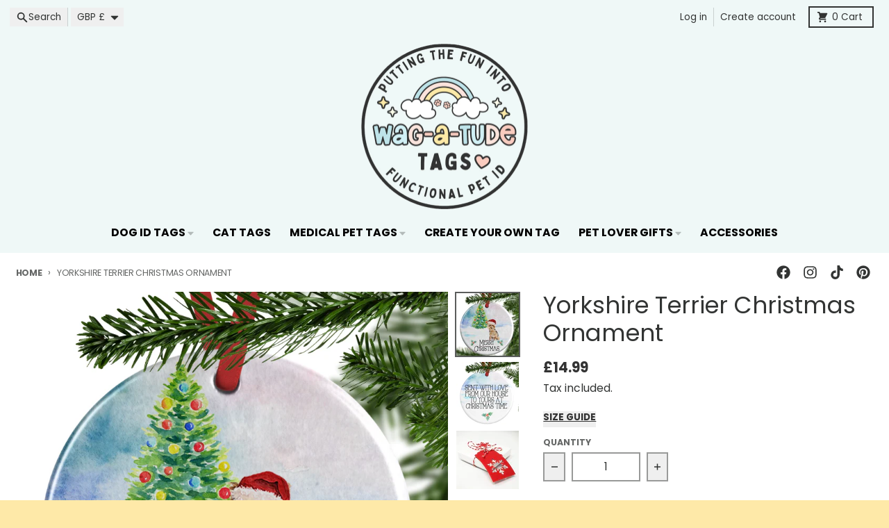

--- FILE ---
content_type: text/javascript; charset=utf-8
request_url: https://www.wagatudetags.com/products/yorkshire-terrier-christmas-ornament.js
body_size: 1602
content:
{"id":3827792085045,"title":"Yorkshire Terrier Christmas Ornament","handle":"yorkshire-terrier-christmas-ornament","description":"\u003cp\u003e\u003cspan\u003eDecorate your tree with this personalised ceramic Christmas ornament featuring a Yorkshire Terrier wearing a Santa hat, preparing for the annual festivities in front of a Christmas tree in the snow. \u003c\/span\u003e\u003c\/p\u003e\n\u003cp\u003e🐶🎄 \u003cstrong\u003eWAG-A-TUDE CHRISTMAS ORNAMENTS\u003c\/strong\u003e 🎄🐶\u003c\/p\u003e\n\u003cp\u003e🌟 Material: \u003cspan\u003eCeramic ornament with glossy surface\u003c\/span\u003e \u003cbr\u003e🌟 Size: 2.75″ Diameter, 3mm thickness \u003cbr\u003e🌟 Includes: Satin red ribbon for hanging and beautiful Christmas gift box for gifting purposes \u003cbr\u003e🌟 Bubble wrapped in gift box and posted in a bubble wrap envelope for added protection\u003c\/p\u003e\n\u003cp\u003e\u003cstrong\u003e⭐️⭐️ PERSONALISATION ⭐️⭐️\u003c\/strong\u003e\u003c\/p\u003e\n\u003cp\u003e\u003cspan\u003e🐾 Front of ornament can be personalised with up to 20 characters. (e.g \"Baxter 2019\" or \"Merry Christmas\")\u003c\/span\u003e\u003c\/p\u003e\n\u003cp\u003e\u003cbr\u003e\u003cspan\u003e🐾 Add text to the back of the ornament, depicting the year, dog's name or to share a beautiful gift message. Up to 100 characters. If this is left blank, the front image will be printed on both sides.\u003c\/span\u003e\u003cbr\u003e\u003cbr\u003e\u003cspan\u003eOther than wording, no other customisation can be made to the design. \u003c\/span\u003e\u003c\/p\u003e\n\u003cp\u003e\u003cspan\u003e\u003cstrong\u003e⭐️⭐️ ORDER PROCESSING AND DELIVERY ⭐️⭐️\u003c\/strong\u003e\u003cbr\u003e\u003cbr\u003e👋 All items are handmade to order. \u003cbr\u003e👍 We aim to dispatch all orders within 1-3 business days. \u003cbr\u003e✉️ FREE UK delivery via Royal Mail First Class post - 1-3 day business days. \u003cbr\u003e🌎 Rest of the World delivery via International Standard post - 10-14 business days.\u003cbr\u003e\u003c\/span\u003e\u003c\/p\u003e","published_at":"2025-12-16T13:07:55+00:00","created_at":"2019-08-30T16:18:39+01:00","vendor":"Wag-A-Tude Tags","type":"Christmas Ornament","tags":[],"price":1499,"price_min":1499,"price_max":1499,"available":true,"price_varies":false,"compare_at_price":null,"compare_at_price_min":0,"compare_at_price_max":0,"compare_at_price_varies":false,"variants":[{"id":29407935135797,"title":"Default Title","option1":"Default Title","option2":null,"option3":null,"sku":"","requires_shipping":true,"taxable":true,"featured_image":null,"available":true,"name":"Yorkshire Terrier Christmas Ornament","public_title":null,"options":["Default Title"],"price":1499,"weight":0,"compare_at_price":null,"inventory_quantity":0,"inventory_management":null,"inventory_policy":"deny","barcode":"","requires_selling_plan":false,"selling_plan_allocations":[]}],"images":["\/\/cdn.shopify.com\/s\/files\/1\/0702\/9845\/products\/yorkshire-terrier-amazon.png?v=1568082707","\/\/cdn.shopify.com\/s\/files\/1\/0702\/9845\/products\/reverse-ornament_2ff571a9-1ee3-4fc6-be55-20b0a6001a57.png?v=1568082767","\/\/cdn.shopify.com\/s\/files\/1\/0702\/9845\/products\/gift-box_7543d315-55f3-434b-a53c-f22a7fce437f.jpg?v=1568082764"],"featured_image":"\/\/cdn.shopify.com\/s\/files\/1\/0702\/9845\/products\/yorkshire-terrier-amazon.png?v=1568082707","options":[{"name":"Title","position":1,"values":["Default Title"]}],"url":"\/products\/yorkshire-terrier-christmas-ornament","media":[{"alt":"yorkshire terrier christmas ornament","id":2222951596085,"position":1,"preview_image":{"aspect_ratio":1.0,"height":819,"width":819,"src":"https:\/\/cdn.shopify.com\/s\/files\/1\/0702\/9845\/products\/yorkshire-terrier-amazon.png?v=1568082707"},"aspect_ratio":1.0,"height":819,"media_type":"image","src":"https:\/\/cdn.shopify.com\/s\/files\/1\/0702\/9845\/products\/yorkshire-terrier-amazon.png?v=1568082707","width":819},{"alt":"Dog Christmas Ornament Reverse","id":2222949105717,"position":2,"preview_image":{"aspect_ratio":1.0,"height":819,"width":819,"src":"https:\/\/cdn.shopify.com\/s\/files\/1\/0702\/9845\/products\/reverse-ornament_2ff571a9-1ee3-4fc6-be55-20b0a6001a57.png?v=1568082767"},"aspect_ratio":1.0,"height":819,"media_type":"image","src":"https:\/\/cdn.shopify.com\/s\/files\/1\/0702\/9845\/products\/reverse-ornament_2ff571a9-1ee3-4fc6-be55-20b0a6001a57.png?v=1568082767","width":819},{"alt":"Christmas Ornament Gift Box","id":2222949138485,"position":3,"preview_image":{"aspect_ratio":1.076,"height":738,"width":794,"src":"https:\/\/cdn.shopify.com\/s\/files\/1\/0702\/9845\/products\/gift-box_7543d315-55f3-434b-a53c-f22a7fce437f.jpg?v=1568082764"},"aspect_ratio":1.076,"height":738,"media_type":"image","src":"https:\/\/cdn.shopify.com\/s\/files\/1\/0702\/9845\/products\/gift-box_7543d315-55f3-434b-a53c-f22a7fce437f.jpg?v=1568082764","width":794}],"requires_selling_plan":false,"selling_plan_groups":[]}